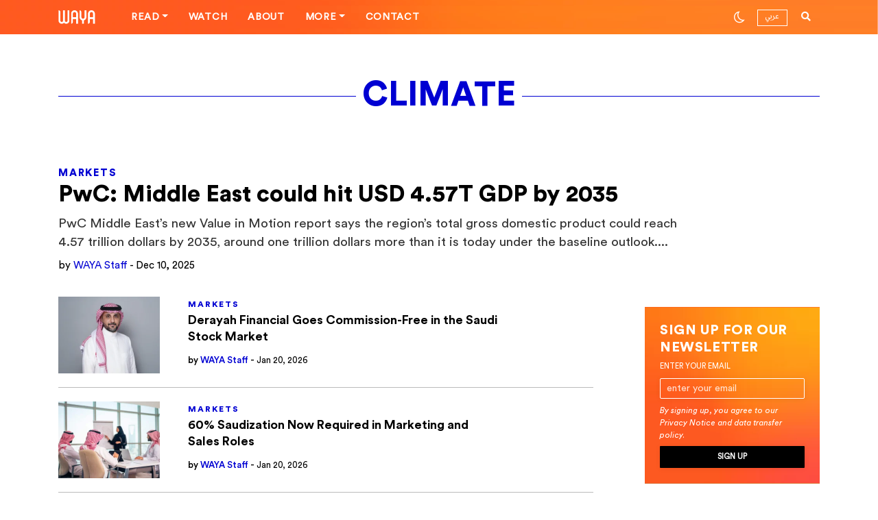

--- FILE ---
content_type: text/html; charset=UTF-8
request_url: https://waya.media/tag/climate/
body_size: 15985
content:

<!DOCTYPE html>
<html lang="en-US">

<head>
    <meta charset="UTF-8">
    <meta http-equiv="X-UA-Compatible" content="IE=edge">

    <link rel="pingback" href="https://waya.media/xmlrpc.php">
    <link rel="alternate" type="application/rss+xml" title="RSS 2.0" href="https://waya.media/feed/">
    <!-- <script async custom-element="amp-ad" src="https://cdn.ampproject.org/v0/amp-ad-0.1.js"></script> -->
    <meta name="viewport" content="width=device-width, minimum-scale=1.0, maximum-scale=1.0 user-scalable=no">
    <meta name="google-site-verification" content="">

    <!-- Open Graph tags -->

    
    <!-- end of Open Graph tags -->


    <link rel="shortcut icon" href="https://waya.media/wp-content/uploads/sites/3/2020/01/W2.png" /><link rel="apple-touch-icon" href="https://waya.media/wp-content/uploads/sites/3/2020/01/57.png" /><link rel="apple-touch-icon" sizes="72x72" href="https://waya.media/wp-content/uploads/sites/3/2020/01/72.png" /><link rel="apple-touch-icon" sizes="114x114" href="https://waya.media/wp-content/uploads/sites/3/2020/01/115.png" />    <meta name='robots' content='index, follow, max-image-preview:large, max-snippet:-1, max-video-preview:-1' />

	<!-- This site is optimized with the Yoast SEO plugin v24.5 - https://yoast.com/wordpress/plugins/seo/ -->
	<title>climate Archives - WAYA</title>
	<link rel="canonical" href="https://waya.media/tag/climate/" />
	<meta property="og:locale" content="en_US" />
	<meta property="og:type" content="article" />
	<meta property="og:title" content="climate Archives - WAYA" />
	<meta property="og:url" content="https://waya.media/tag/climate/" />
	<meta property="og:site_name" content="WAYA" />
	<meta name="twitter:card" content="summary_large_image" />
	<meta name="twitter:site" content="@waya_media" />
	<script type="application/ld+json" class="yoast-schema-graph">{"@context":"https://schema.org","@graph":[{"@type":"CollectionPage","@id":"https://waya.media/tag/climate/","url":"https://waya.media/tag/climate/","name":"climate Archives - WAYA","isPartOf":{"@id":"https://waya.media/#website"},"primaryImageOfPage":{"@id":"https://waya.media/tag/climate/#primaryimage"},"image":{"@id":"https://waya.media/tag/climate/#primaryimage"},"thumbnailUrl":"https://waya.media/wp-content/uploads/sites/3/2025/12/AI-Driven-Economic-Shift-Worth-232-Billion-Expected-in-the-Middle-East-by-2035.png","breadcrumb":{"@id":"https://waya.media/tag/climate/#breadcrumb"},"inLanguage":"en-US"},{"@type":"ImageObject","inLanguage":"en-US","@id":"https://waya.media/tag/climate/#primaryimage","url":"https://waya.media/wp-content/uploads/sites/3/2025/12/AI-Driven-Economic-Shift-Worth-232-Billion-Expected-in-the-Middle-East-by-2035.png","contentUrl":"https://waya.media/wp-content/uploads/sites/3/2025/12/AI-Driven-Economic-Shift-Worth-232-Billion-Expected-in-the-Middle-East-by-2035.png","width":1280,"height":720,"caption":"Image Source: Acumen Stories Website"},{"@type":"BreadcrumbList","@id":"https://waya.media/tag/climate/#breadcrumb","itemListElement":[{"@type":"ListItem","position":1,"name":"Home","item":"https://waya.media/"},{"@type":"ListItem","position":2,"name":"climate"}]},{"@type":"WebSite","@id":"https://waya.media/#website","url":"https://waya.media/","name":"WAYA","description":"People. Technology. Startups. Stories. All shaping the future of the MENA Region.","publisher":{"@id":"https://waya.media/#organization"},"potentialAction":[{"@type":"SearchAction","target":{"@type":"EntryPoint","urlTemplate":"https://waya.media/?s={search_term_string}"},"query-input":{"@type":"PropertyValueSpecification","valueRequired":true,"valueName":"search_term_string"}}],"inLanguage":"en-US"},{"@type":"Organization","@id":"https://waya.media/#organization","name":"WAYA Media","url":"https://waya.media/","logo":{"@type":"ImageObject","inLanguage":"en-US","@id":"https://waya.media/#/schema/logo/image/","url":"https://waya.media/wp-content/uploads/sites/3/2020/01/115.png","contentUrl":"https://waya.media/wp-content/uploads/sites/3/2020/01/115.png","width":114,"height":114,"caption":"WAYA Media"},"image":{"@id":"https://waya.media/#/schema/logo/image/"},"sameAs":["https://x.com/waya_media"]}]}</script>
	<!-- / Yoast SEO plugin. -->



<script>
dataLayer = [[]];
</script>
<!-- Google Tag Manager -->
<script>(function(w,d,s,l,i){w[l]=w[l]||[];w[l].push({'gtm.start':
new Date().getTime(),event:'gtm.js'});var f=d.getElementsByTagName(s)[0],
j=d.createElement(s),dl=l!='dataLayer'?'&l='+l:'';j.async=true;j.defer=true;j.src=
'https://www.googletagmanager.com/gtm.js?id='+i+dl;f.parentNode.insertBefore(j,f);
})(window,document,'script','dataLayer','GTM-WJWPL64');</script>
<!-- End Google Tag Manager -->
<link rel='dns-prefetch' href='//cdn.jsdelivr.net' />
<link rel='dns-prefetch' href='//platform.instagram.com' />
<link rel='dns-prefetch' href='//www.googletagmanager.com' />
<link rel="alternate" type="application/rss+xml" title="WAYA &raquo; Feed" href="https://waya.media/feed/" />
<link rel="alternate" type="application/rss+xml" title="WAYA &raquo; Comments Feed" href="https://waya.media/comments/feed/" />
<link rel="alternate" type="application/rss+xml" title="WAYA &raquo; climate Tag Feed" href="https://waya.media/tag/climate/feed/" />
<meta property='og:site_name' content='WAYA'/><meta property='og:url' content='https://waya.media/pwc-middle-east-could-hit-usd-4-57t-gdp-by-2035/'/><meta property='og:image' content='https://waya.media/wp-content/uploads/sites/3/2025/12/AI-Driven-Economic-Shift-Worth-232-Billion-Expected-in-the-Middle-East-by-2035-1024x576.png'/><meta name='twitter:image' content='https://waya.media/wp-content/uploads/sites/3/2025/12/AI-Driven-Economic-Shift-Worth-232-Billion-Expected-in-the-Middle-East-by-2035-1024x576.png'/><script type="text/javascript">
/* <![CDATA[ */
window._wpemojiSettings = {"baseUrl":"https:\/\/s.w.org\/images\/core\/emoji\/15.0.3\/72x72\/","ext":".png","svgUrl":"https:\/\/s.w.org\/images\/core\/emoji\/15.0.3\/svg\/","svgExt":".svg","source":{"concatemoji":"https:\/\/waya.media\/wp-includes\/js\/wp-emoji-release.min.js?ver=6.5.7"}};
/*! This file is auto-generated */
!function(i,n){var o,s,e;function c(e){try{var t={supportTests:e,timestamp:(new Date).valueOf()};sessionStorage.setItem(o,JSON.stringify(t))}catch(e){}}function p(e,t,n){e.clearRect(0,0,e.canvas.width,e.canvas.height),e.fillText(t,0,0);var t=new Uint32Array(e.getImageData(0,0,e.canvas.width,e.canvas.height).data),r=(e.clearRect(0,0,e.canvas.width,e.canvas.height),e.fillText(n,0,0),new Uint32Array(e.getImageData(0,0,e.canvas.width,e.canvas.height).data));return t.every(function(e,t){return e===r[t]})}function u(e,t,n){switch(t){case"flag":return n(e,"\ud83c\udff3\ufe0f\u200d\u26a7\ufe0f","\ud83c\udff3\ufe0f\u200b\u26a7\ufe0f")?!1:!n(e,"\ud83c\uddfa\ud83c\uddf3","\ud83c\uddfa\u200b\ud83c\uddf3")&&!n(e,"\ud83c\udff4\udb40\udc67\udb40\udc62\udb40\udc65\udb40\udc6e\udb40\udc67\udb40\udc7f","\ud83c\udff4\u200b\udb40\udc67\u200b\udb40\udc62\u200b\udb40\udc65\u200b\udb40\udc6e\u200b\udb40\udc67\u200b\udb40\udc7f");case"emoji":return!n(e,"\ud83d\udc26\u200d\u2b1b","\ud83d\udc26\u200b\u2b1b")}return!1}function f(e,t,n){var r="undefined"!=typeof WorkerGlobalScope&&self instanceof WorkerGlobalScope?new OffscreenCanvas(300,150):i.createElement("canvas"),a=r.getContext("2d",{willReadFrequently:!0}),o=(a.textBaseline="top",a.font="600 32px Arial",{});return e.forEach(function(e){o[e]=t(a,e,n)}),o}function t(e){var t=i.createElement("script");t.src=e,t.defer=!0,i.head.appendChild(t)}"undefined"!=typeof Promise&&(o="wpEmojiSettingsSupports",s=["flag","emoji"],n.supports={everything:!0,everythingExceptFlag:!0},e=new Promise(function(e){i.addEventListener("DOMContentLoaded",e,{once:!0})}),new Promise(function(t){var n=function(){try{var e=JSON.parse(sessionStorage.getItem(o));if("object"==typeof e&&"number"==typeof e.timestamp&&(new Date).valueOf()<e.timestamp+604800&&"object"==typeof e.supportTests)return e.supportTests}catch(e){}return null}();if(!n){if("undefined"!=typeof Worker&&"undefined"!=typeof OffscreenCanvas&&"undefined"!=typeof URL&&URL.createObjectURL&&"undefined"!=typeof Blob)try{var e="postMessage("+f.toString()+"("+[JSON.stringify(s),u.toString(),p.toString()].join(",")+"));",r=new Blob([e],{type:"text/javascript"}),a=new Worker(URL.createObjectURL(r),{name:"wpTestEmojiSupports"});return void(a.onmessage=function(e){c(n=e.data),a.terminate(),t(n)})}catch(e){}c(n=f(s,u,p))}t(n)}).then(function(e){for(var t in e)n.supports[t]=e[t],n.supports.everything=n.supports.everything&&n.supports[t],"flag"!==t&&(n.supports.everythingExceptFlag=n.supports.everythingExceptFlag&&n.supports[t]);n.supports.everythingExceptFlag=n.supports.everythingExceptFlag&&!n.supports.flag,n.DOMReady=!1,n.readyCallback=function(){n.DOMReady=!0}}).then(function(){return e}).then(function(){var e;n.supports.everything||(n.readyCallback(),(e=n.source||{}).concatemoji?t(e.concatemoji):e.wpemoji&&e.twemoji&&(t(e.twemoji),t(e.wpemoji)))}))}((window,document),window._wpemojiSettings);
/* ]]> */
</script>
<style id='wp-emoji-styles-inline-css' type='text/css'>

	img.wp-smiley, img.emoji {
		display: inline !important;
		border: none !important;
		box-shadow: none !important;
		height: 1em !important;
		width: 1em !important;
		margin: 0 0.07em !important;
		vertical-align: -0.1em !important;
		background: none !important;
		padding: 0 !important;
	}
</style>
<link rel='stylesheet' id='wp-block-library-css' href='https://waya.media/wp-includes/css/dist/block-library/style.min.css?ver=6.5.7' type='text/css' media='all' />
<style id='classic-theme-styles-inline-css' type='text/css'>
/*! This file is auto-generated */
.wp-block-button__link{color:#fff;background-color:#32373c;border-radius:9999px;box-shadow:none;text-decoration:none;padding:calc(.667em + 2px) calc(1.333em + 2px);font-size:1.125em}.wp-block-file__button{background:#32373c;color:#fff;text-decoration:none}
</style>
<style id='global-styles-inline-css' type='text/css'>
body{--wp--preset--color--black: #000000;--wp--preset--color--cyan-bluish-gray: #abb8c3;--wp--preset--color--white: #ffffff;--wp--preset--color--pale-pink: #f78da7;--wp--preset--color--vivid-red: #cf2e2e;--wp--preset--color--luminous-vivid-orange: #ff6900;--wp--preset--color--luminous-vivid-amber: #fcb900;--wp--preset--color--light-green-cyan: #7bdcb5;--wp--preset--color--vivid-green-cyan: #00d084;--wp--preset--color--pale-cyan-blue: #8ed1fc;--wp--preset--color--vivid-cyan-blue: #0693e3;--wp--preset--color--vivid-purple: #9b51e0;--wp--preset--gradient--vivid-cyan-blue-to-vivid-purple: linear-gradient(135deg,rgba(6,147,227,1) 0%,rgb(155,81,224) 100%);--wp--preset--gradient--light-green-cyan-to-vivid-green-cyan: linear-gradient(135deg,rgb(122,220,180) 0%,rgb(0,208,130) 100%);--wp--preset--gradient--luminous-vivid-amber-to-luminous-vivid-orange: linear-gradient(135deg,rgba(252,185,0,1) 0%,rgba(255,105,0,1) 100%);--wp--preset--gradient--luminous-vivid-orange-to-vivid-red: linear-gradient(135deg,rgba(255,105,0,1) 0%,rgb(207,46,46) 100%);--wp--preset--gradient--very-light-gray-to-cyan-bluish-gray: linear-gradient(135deg,rgb(238,238,238) 0%,rgb(169,184,195) 100%);--wp--preset--gradient--cool-to-warm-spectrum: linear-gradient(135deg,rgb(74,234,220) 0%,rgb(151,120,209) 20%,rgb(207,42,186) 40%,rgb(238,44,130) 60%,rgb(251,105,98) 80%,rgb(254,248,76) 100%);--wp--preset--gradient--blush-light-purple: linear-gradient(135deg,rgb(255,206,236) 0%,rgb(152,150,240) 100%);--wp--preset--gradient--blush-bordeaux: linear-gradient(135deg,rgb(254,205,165) 0%,rgb(254,45,45) 50%,rgb(107,0,62) 100%);--wp--preset--gradient--luminous-dusk: linear-gradient(135deg,rgb(255,203,112) 0%,rgb(199,81,192) 50%,rgb(65,88,208) 100%);--wp--preset--gradient--pale-ocean: linear-gradient(135deg,rgb(255,245,203) 0%,rgb(182,227,212) 50%,rgb(51,167,181) 100%);--wp--preset--gradient--electric-grass: linear-gradient(135deg,rgb(202,248,128) 0%,rgb(113,206,126) 100%);--wp--preset--gradient--midnight: linear-gradient(135deg,rgb(2,3,129) 0%,rgb(40,116,252) 100%);--wp--preset--font-size--small: 13px;--wp--preset--font-size--medium: 20px;--wp--preset--font-size--large: 36px;--wp--preset--font-size--x-large: 42px;--wp--preset--spacing--20: 0.44rem;--wp--preset--spacing--30: 0.67rem;--wp--preset--spacing--40: 1rem;--wp--preset--spacing--50: 1.5rem;--wp--preset--spacing--60: 2.25rem;--wp--preset--spacing--70: 3.38rem;--wp--preset--spacing--80: 5.06rem;--wp--preset--shadow--natural: 6px 6px 9px rgba(0, 0, 0, 0.2);--wp--preset--shadow--deep: 12px 12px 50px rgba(0, 0, 0, 0.4);--wp--preset--shadow--sharp: 6px 6px 0px rgba(0, 0, 0, 0.2);--wp--preset--shadow--outlined: 6px 6px 0px -3px rgba(255, 255, 255, 1), 6px 6px rgba(0, 0, 0, 1);--wp--preset--shadow--crisp: 6px 6px 0px rgba(0, 0, 0, 1);}:where(.is-layout-flex){gap: 0.5em;}:where(.is-layout-grid){gap: 0.5em;}body .is-layout-flex{display: flex;}body .is-layout-flex{flex-wrap: wrap;align-items: center;}body .is-layout-flex > *{margin: 0;}body .is-layout-grid{display: grid;}body .is-layout-grid > *{margin: 0;}:where(.wp-block-columns.is-layout-flex){gap: 2em;}:where(.wp-block-columns.is-layout-grid){gap: 2em;}:where(.wp-block-post-template.is-layout-flex){gap: 1.25em;}:where(.wp-block-post-template.is-layout-grid){gap: 1.25em;}.has-black-color{color: var(--wp--preset--color--black) !important;}.has-cyan-bluish-gray-color{color: var(--wp--preset--color--cyan-bluish-gray) !important;}.has-white-color{color: var(--wp--preset--color--white) !important;}.has-pale-pink-color{color: var(--wp--preset--color--pale-pink) !important;}.has-vivid-red-color{color: var(--wp--preset--color--vivid-red) !important;}.has-luminous-vivid-orange-color{color: var(--wp--preset--color--luminous-vivid-orange) !important;}.has-luminous-vivid-amber-color{color: var(--wp--preset--color--luminous-vivid-amber) !important;}.has-light-green-cyan-color{color: var(--wp--preset--color--light-green-cyan) !important;}.has-vivid-green-cyan-color{color: var(--wp--preset--color--vivid-green-cyan) !important;}.has-pale-cyan-blue-color{color: var(--wp--preset--color--pale-cyan-blue) !important;}.has-vivid-cyan-blue-color{color: var(--wp--preset--color--vivid-cyan-blue) !important;}.has-vivid-purple-color{color: var(--wp--preset--color--vivid-purple) !important;}.has-black-background-color{background-color: var(--wp--preset--color--black) !important;}.has-cyan-bluish-gray-background-color{background-color: var(--wp--preset--color--cyan-bluish-gray) !important;}.has-white-background-color{background-color: var(--wp--preset--color--white) !important;}.has-pale-pink-background-color{background-color: var(--wp--preset--color--pale-pink) !important;}.has-vivid-red-background-color{background-color: var(--wp--preset--color--vivid-red) !important;}.has-luminous-vivid-orange-background-color{background-color: var(--wp--preset--color--luminous-vivid-orange) !important;}.has-luminous-vivid-amber-background-color{background-color: var(--wp--preset--color--luminous-vivid-amber) !important;}.has-light-green-cyan-background-color{background-color: var(--wp--preset--color--light-green-cyan) !important;}.has-vivid-green-cyan-background-color{background-color: var(--wp--preset--color--vivid-green-cyan) !important;}.has-pale-cyan-blue-background-color{background-color: var(--wp--preset--color--pale-cyan-blue) !important;}.has-vivid-cyan-blue-background-color{background-color: var(--wp--preset--color--vivid-cyan-blue) !important;}.has-vivid-purple-background-color{background-color: var(--wp--preset--color--vivid-purple) !important;}.has-black-border-color{border-color: var(--wp--preset--color--black) !important;}.has-cyan-bluish-gray-border-color{border-color: var(--wp--preset--color--cyan-bluish-gray) !important;}.has-white-border-color{border-color: var(--wp--preset--color--white) !important;}.has-pale-pink-border-color{border-color: var(--wp--preset--color--pale-pink) !important;}.has-vivid-red-border-color{border-color: var(--wp--preset--color--vivid-red) !important;}.has-luminous-vivid-orange-border-color{border-color: var(--wp--preset--color--luminous-vivid-orange) !important;}.has-luminous-vivid-amber-border-color{border-color: var(--wp--preset--color--luminous-vivid-amber) !important;}.has-light-green-cyan-border-color{border-color: var(--wp--preset--color--light-green-cyan) !important;}.has-vivid-green-cyan-border-color{border-color: var(--wp--preset--color--vivid-green-cyan) !important;}.has-pale-cyan-blue-border-color{border-color: var(--wp--preset--color--pale-cyan-blue) !important;}.has-vivid-cyan-blue-border-color{border-color: var(--wp--preset--color--vivid-cyan-blue) !important;}.has-vivid-purple-border-color{border-color: var(--wp--preset--color--vivid-purple) !important;}.has-vivid-cyan-blue-to-vivid-purple-gradient-background{background: var(--wp--preset--gradient--vivid-cyan-blue-to-vivid-purple) !important;}.has-light-green-cyan-to-vivid-green-cyan-gradient-background{background: var(--wp--preset--gradient--light-green-cyan-to-vivid-green-cyan) !important;}.has-luminous-vivid-amber-to-luminous-vivid-orange-gradient-background{background: var(--wp--preset--gradient--luminous-vivid-amber-to-luminous-vivid-orange) !important;}.has-luminous-vivid-orange-to-vivid-red-gradient-background{background: var(--wp--preset--gradient--luminous-vivid-orange-to-vivid-red) !important;}.has-very-light-gray-to-cyan-bluish-gray-gradient-background{background: var(--wp--preset--gradient--very-light-gray-to-cyan-bluish-gray) !important;}.has-cool-to-warm-spectrum-gradient-background{background: var(--wp--preset--gradient--cool-to-warm-spectrum) !important;}.has-blush-light-purple-gradient-background{background: var(--wp--preset--gradient--blush-light-purple) !important;}.has-blush-bordeaux-gradient-background{background: var(--wp--preset--gradient--blush-bordeaux) !important;}.has-luminous-dusk-gradient-background{background: var(--wp--preset--gradient--luminous-dusk) !important;}.has-pale-ocean-gradient-background{background: var(--wp--preset--gradient--pale-ocean) !important;}.has-electric-grass-gradient-background{background: var(--wp--preset--gradient--electric-grass) !important;}.has-midnight-gradient-background{background: var(--wp--preset--gradient--midnight) !important;}.has-small-font-size{font-size: var(--wp--preset--font-size--small) !important;}.has-medium-font-size{font-size: var(--wp--preset--font-size--medium) !important;}.has-large-font-size{font-size: var(--wp--preset--font-size--large) !important;}.has-x-large-font-size{font-size: var(--wp--preset--font-size--x-large) !important;}
.wp-block-navigation a:where(:not(.wp-element-button)){color: inherit;}
:where(.wp-block-post-template.is-layout-flex){gap: 1.25em;}:where(.wp-block-post-template.is-layout-grid){gap: 1.25em;}
:where(.wp-block-columns.is-layout-flex){gap: 2em;}:where(.wp-block-columns.is-layout-grid){gap: 2em;}
.wp-block-pullquote{font-size: 1.5em;line-height: 1.6;}
</style>
<link rel='stylesheet' id='waya-typo-css' href='https://waya.media/wp-content/themes/waya/assets/typo/fonts.css?ver=1.12.16' type='text/css' media='all' />
<link rel='stylesheet' id='waya-bootstrap-css' href='https://waya.media/wp-content/themes/waya/assets/plugins/bootstrap/css/bootstrap.css?ver=1.12.16' type='text/css' media='all' />
<link rel='stylesheet' id='waya-main-css' href='https://waya.media/wp-content/themes/waya/assets/plugins/waya-main.css?ver=1.12.16' type='text/css' media='all' />
<link rel='stylesheet' id='light-mode-css' title='light' href='https://waya.media/wp-content/themes/waya/assets/css/light.css?ver=6.5.7' type='text/css' media='all' />
<link rel='stylesheet' id='dark-mode-css' title='dark' href='https://waya.media/wp-content/themes/waya/assets/css/dark.css?ver=6.5.7' type='text/css' media='all' />
<link rel='stylesheet' id='waya-style-css' href='https://waya.media/wp-content/themes/waya/assets/css/theme.css?ver=1.12.16' type='text/css' media='all' />
<link rel='stylesheet' id='owl-theme-css' href='https://waya.media/wp-content/themes/waya/assets/css/owl.theme.default.css?ver=1.12.16' type='text/css' media='all' />
<link rel='stylesheet' id='owl-carousel-css' href='https://waya.media/wp-content/themes/waya/assets/css/owl.carousel.min.css?ver=1.12.16' type='text/css' media='all' />
<link rel='stylesheet' id='popup_css-css' href='https://waya.media/wp-content/themes/waya/assets/css/popup.css?ver=1.0.0' type='text/css' media='all' />
<!--[if lt IE 9]>
<script type="text/javascript" src="https://waya.media/wp-content/themes/waya/assets/scripts/html5.js?ver=1.12.16" id="html5-js"></script>
<![endif]-->
<script type="text/javascript" src="https://waya.media/wp-includes/js/jquery/jquery.min.js?ver=3.7.1" id="jquery-core-js"></script>
<script type="text/javascript" src="https://waya.media/wp-includes/js/jquery/jquery-migrate.min.js?ver=3.4.1" id="jquery-migrate-js"></script>

<!-- Google tag (gtag.js) snippet added by Site Kit -->
<!-- Google Analytics snippet added by Site Kit -->
<script type="text/javascript" src="https://www.googletagmanager.com/gtag/js?id=GT-TX52LLS" id="google_gtagjs-js" async></script>
<script type="text/javascript" id="google_gtagjs-js-after">
/* <![CDATA[ */
window.dataLayer = window.dataLayer || [];function gtag(){dataLayer.push(arguments);}
gtag("set","linker",{"domains":["waya.media"]});
gtag("js", new Date());
gtag("set", "developer_id.dZTNiMT", true);
gtag("config", "GT-TX52LLS");
/* ]]> */
</script>
<link rel="https://api.w.org/" href="https://waya.media/wp-json/" /><link rel="alternate" type="application/json" href="https://waya.media/wp-json/wp/v2/tags/765" /><link rel="EditURI" type="application/rsd+xml" title="RSD" href="https://waya.media/xmlrpc.php?rsd" />
<meta name="generator" content="WordPress 6.5.7" />
				<meta property="ia:markup_url" content="https://waya.media/pwc-middle-east-could-hit-usd-4-57t-gdp-by-2035/?ia_markup=1" />
				<meta name="generator" content="Site Kit by Google 1.170.0" />        <title>climate Archives - WAYA</title>
        
<!-- Meta Pixel Code -->
<script type='text/javascript'>
!function(f,b,e,v,n,t,s){if(f.fbq)return;n=f.fbq=function(){n.callMethod?
n.callMethod.apply(n,arguments):n.queue.push(arguments)};if(!f._fbq)f._fbq=n;
n.push=n;n.loaded=!0;n.version='2.0';n.queue=[];t=b.createElement(e);t.async=!0;
t.src=v;s=b.getElementsByTagName(e)[0];s.parentNode.insertBefore(t,s)}(window,
document,'script','https://connect.facebook.net/en_US/fbevents.js?v=next');
</script>
<!-- End Meta Pixel Code -->

      <script type='text/javascript'>
        var url = window.location.origin + '?ob=open-bridge';
        fbq('set', 'openbridge', '2850190578404545', url);
      </script>
    <script type='text/javascript'>fbq('init', '2850190578404545', {}, {
    "agent": "wordpress-6.5.7-3.0.16"
})</script><script type='text/javascript'>
    fbq('track', 'PageView', []);
  </script>
<!-- Meta Pixel Code -->
<noscript>
<img height="1" width="1" style="display:none" alt="fbpx"
src="https://www.facebook.com/tr?id=2850190578404545&ev=PageView&noscript=1" />
</noscript>
<!-- End Meta Pixel Code -->
<style>.featured-1 .background-image-holder {background-position:center center;}.featured-2 .background-image-holder {background-position: center center;}.featured-3 .background-image-holder {background-position: right top;}.featured-4 .background-image-holder {background-position: center center;}</style><style>

 body.dark {
 	color: #ffffff;
 	background: #000000;
 }

 body.dark .pace {
 	background: #000000 !important;
 }

 body.dark .sek-loading {
 	background-color: rgba(255, 255, 255, 0.1);
 }

 body.dark .sek-loading::after {
 	background: linear-gradient(90deg, transparent, rgba(255, 255, 255, 0.3), transparent);
 }

 body.dark .loaded-post,
 body.dark .sepe-border {
 	border-bottom: 1px solid rgba(255, 255, 255, 0.1);
 	box-shadow: 0 1px 2px rgba(255, 255, 255, 0.1);
 }

 body.dark .bg-white,
 body.dark .site-loading {
 	background: #000 !important;
 }

 body.dark header .logo.orange-logo {
 	display: none;
 }

 body.dark header .logo.white-logo {
 	display: block;
 }

 body.dark .toggler span {
 	background-color: #fff;
 }
 body.dark .border-padding {

    background: #212121;
}

 body.dark .load-more-posts {
 	color: #0000d2;
 }

 body.dark .switch-mode i {
 	color: #ffffff;
 }

 body.dark .switch-mode-item .dark-mode {
 	display: none;
 }

 body.dark .switch-mode-item .light-mode {
 	display: inline-block !important;
 }

 body.dark .h1,
 body.dark .h2,
 body.dark .h3,
 body.dark .h4,
 body.dark .h5,
 body.dark .h6,
 body.dark h1,
 body.dark h1>a,
 body.dark h2,
 body.dark h2>a,
 body.dark h3,
 body.dark h3>a,
 body.dark h4,
 body.dark h4>a,
 body.dark h5,
 body.dark h5>a,
 body.dark h6,
 body.dark h6>a {
 	color: #ffffff;
 }

 body.dark a:not(.menu-title-stroke) {
 	color: #ffffff;
 }

 body.dark .alert-secondary {
 	background-color: rgba(255, 255, 255, 0.09);
 }

 body.dark .colored,
 body.dark .colored a {
 	color: #ff5921 !important;
 }

 body.dark a:not(.menu-title-stroke):hover {
 	color: #FF5921;
 }

 body.dark .navbar-top {
 	background: #000000;
 	border-bottom: 1px solid rgba(255, 255, 255, 0.1);
 }

 @media (min-width: 992px) {
      body.dark .header .nav-bar-option-1.centered-logo .dropdown-menu {
         background: #000 !important;
         color: #fff !important;
     }
     body.dark  .header .nav-bar-option-1 a:hover {
        color: #fff !important;
    }
      body.dark  .header .nav-bar-option-1.centered-logo .dropdown-menu a {
         color: #fff !important;
     }
     body.dark  .header .nav-bar-option-1.centered-logo .nav-item:hover .nav-link.dropdown-toggle {
         background: #000 !important;
     }

 }




 body.dark.rtl h2.latest-title {
 	background-image: url('wp-content/themes/waya/assets/img/latest-title-white.svg');
 }

 body.dark.single .contributor-card:not(.mb-contributor-card) .contributor-content {
 	color: #C3C3C3;
 }

 body.dark .featured-card p {
 	color: #A2A2A2;
 }

 body.dark .featured-section .featured-card:not(.featured-ovelay-text):not(.featured-card-alt) {
 	background: #ffffff;
 }

 body.dark .featured-section .featured-card:not(.featured-ovelay-text):not(.featured-card-alt) .post-content,
 body.dark .featured-section .featured-card:not(.featured-ovelay-text):not(.featured-card-alt) .post-meta,
 body.dark .featured-section .featured-card:not(.featured-ovelay-text):not(.featured-card-alt) h2.post-title {
 	color: #000000 !important;
 }

 body.dark .featured-section .featured-card:not(.featured-ovelay-text):not(.featured-card-alt):hover {
 	background: #ff5921 !important;
 }

 body.dark .featured-section .featured-card:not(.featured-ovelay-text):not(.featured-card-alt):hover .colored,
 body.dark .featured-section .featured-card:not(.featured-ovelay-text):not(.featured-card-alt):hover .post-content,
 body.dark .featured-section .featured-card:not(.featured-ovelay-text):not(.featured-card-alt):hover h2.post-title,
 body.dark .featured-section .featured-card:not(.featured-ovelay-text):not(.featured-card-alt):hover span {
 	color: #FFFFFF !important;
 }

 body.dark .site-has-sidebar .container > .row:before {
    border-color :#fff;
}
 body.dark .post-card .post-media .label {
 	background-color: #ff5921;
 }
 body.dark .article-updates:after {
 	background-color: rgba(255,255,255,0.02);
 }
 body.dark .policy-inposts {
 	border-color: rgba(255,255,255,0.2);
 }

 body.dark .single-content .post-excerpt {
 	color: #c3c3c3!important;
 }

 body.dark .featured-ovelay-text:hover {
 	background: #ff5921 !important;
 }

 body.dark .swiper-pagination-progressbar .swiper-pagination-progressbar-fill {
 	background: #ff5921;
 }

 body.dark .mobile-toggle span {
 	color: #FFFFFF;
 }

 body.dark .latest-title {
 	color: #000000;
 	-webkit-text-stroke: 2px #FFFFFF;
 }

 body.dark .latest-title-wrap .latest-title-alt {
 	color: #ff5921;
 	background-color: #000;
 }
 body.dark .latest-title-wrap .latest-title-alt.gr-title {
   color: #ffffff;
 }
.single.dark .contributor-card.small-cont-card .contributor-desc {
    color:#fff;
}
body.dark .contributor-card .contributor-content,  body.dark .contributor-card .contributor-content p {
   color :#A2A2A2;
}
body.dark.single .contributor-card:not(.mb-contributor-card) {
   border-top: 1px solid rgba(255, 255, 255, 0.5);
}
body.dark.single .contributor-card.small-cont-card {
   border-top: none !important;
}
 body.dark .latest-title-wrap:before {
 	background-color: #ff5921;
 }
 body.dark .entry-content p,
 body.dark .entry-content li {
 	color: #c3c3c3 !important;
 }

 body.dark .entry-content a:not(.social-share) {
 	color: #FF5921 !important;
 }

 body.dark .entry-content .tags-links a {
 	color: #ffffff !important;
 }

 body.dark .single .single-content .entry-content p,
 body.dark .single .single-content .entry-content li {
 	color: #C3C3C3;
 }

 body.dark .entry-content .wp-block-quote {
 	border-left-color: #ff5921 !important;
 	border-right-color: #ff5921 !important;
 }

 body.dark .entry-content .wp-block-quote cite,
 body.dark .entry-content .wp-block-quote p {
 	color: #ff5921 !important;
 }

 body.dark .entry-content .wp-block-quote cite:before {
 	background-color: #ff5921 !important;
 }
 body.dark .author-post-item {
 	border-color: #414141 !important;
 }

 body.dark .entry-content .border-bottom.colored {
 	border-color: #ff5921 !important;
 }

 body.dark .post-meta {
 	color: #ffffff !important;
 }

 body.dark .post-category {
 	color: #FF5921;
 }

 body.dark .post-category a {
 	color: #FF5921;
 }

 body.dark .enter-content-read-more .more-link {
 	border-color: #ff5921;
 }

 body.dark .colored,
 body.dark .recommended-article .author a {
 	color: #FF5921;
 }

 body.dark .post-card .post-excerpt {
 	color: #A2A2A2;
 }
 body.dark .featured-video-item p {
	color: #A2A2A2;
}
body.dark .post-card.featured-alt-card-2 .colored,
body.dark .post-card.featured-alt-card-2 .colored a {
    color: #ffffff !important;
}

 body.dark .post-card.featured-alt-card-2 .post-excerpt {
 	color: #ffffff !important;
 }

 body.dark .single .tags-links a {
 	color: #ffffff !important;
 }

 body.dark .recommended-article .post-meta-wrap .post-meta {
 	color: #a2a2a2 !important;
 }

 body.dark .post-card.normal-card {
 	border-top-color: #424242;
 }

 body.dark .post-card.featured-alt-card {
 	border-top-color: #FF5921;
 }

 body.dark .post-card.featured-alt-card-2 {
 	background-color: #ff5921 !important;
 }

 body.dark .post-card.featured-alt-card-2 ::selection {
 	background-color: #000;
 	color: #fff;
 }

 body.dark .post-card.featured-alt-card-2 ::-moz-selection {
 	background-color: #000;
 	color: #fff;
 }

 body.dark .post-card.featured-alt-card-2 ::selection {
 	background-color: #000;
 	color: #fff;
 }

 body.dark .lang-select:not(.in-menu-card) .lang-select-item {
 	border-color: #ffffff;
 	background-color: #ffffff;
 }

 body.dark .lang-select:not(.in-menu-card) span {
 	color: #000000;
 }

 body.dark .lang-select:not(.in-menu-card) a.lang-select-item {
 	background-color: transparent;
 }

 body.dark .menu-body-top .menu-action-buttons span.lang-select {
 	color: #ff5921 !important;
 }

 body.dark .menu-body-top .lang-select a {
 	background: transparent;
 	color: #ffffff;
 }

 body.dark .article-updates:before {
 	background-color: #FF5921;
 }

 body.dark.single .contributor-card:not(.mb-contributor-card) {
 	border-top: 1px solid rgba(255, 255, 255, 0.5);
 }

 body.dark .article-updates p {
 	color: #767676 !important;
 }

 body.dark .recommended-section {
 	border-top: 1px solid rgba(255, 255, 255, 0.1);
 	box-shadow: 0 1px 2px rgba(0, 0, 0, 0.1);
 }

 body.dark .more-articles-wrapper .single-content {
 	border-bottom: 1px solid rgba(255, 255, 255, 0.1);
 	box-shadow: 0 1px 2px rgba(0, 0, 0, 0.1);
 }

 body.dark .post-title a {
 	color: #ffffff;
 }

 body.dark .post-title a:hover {
 	color: #FF5921;
 }

 body.dark .social-share {
 	color: #fff !important;
 }

 body.dark .social-share:hover {
 	color: #FF5921 !important;
 }

 body.dark.search-results .menu-search-form input {
 	background-color: rgba(255, 255, 255, 0.1);
 	box-shadow: 0 0 0 0;
 	color: #ff5921;
 }

 body.dark.search-results .post-card.normal-card {
 	border-bottom: 1px solid rgba(255, 255, 255, 0.1);
 }

 body.dark .footer {
 	background-color: #2c2c2c;
 }

 body.dark .page-title {
 	color: #ff5921 !important;
 }

 body.dark .entry-content .border-top.colored {
 	border-color: #ff5921 !important;
 }
 body.dark .category .featured-card.featured-card-alt {
     border-bottom: 1px solid rgba(255, 255, 255, 0.1);
 }

 @media (max-width: 767px) {
 	body.dark .latest-title {
 		-webkit-text-stroke: 1.5px #FFFFFF;
 	}
 }


 @media (min-width: 992px){
      body.dark  .site-has-sidebar .post-card.featured-alt-card.fac-alt .post-excerpt,
     body.dark .post-card .post-excerpt {
         color: #c3c3c3 !important
     }
  }
 @media (min-width: 480px){
         .widget:first-of-type h4 {
            border-color: #000;
         }
  }


 </style>		<style type="text/css" id="wp-custom-css">
			.bsaProContainerNew, .bsaProContainerNew .bsaProItems {
	display: flex;
	justify-content: center !important;
}		</style>
		</head>

        <body class="archive tag tag-climate tag-765 animate-init  animsition">
                <div id="fb-root"></div>
        <script>
            window.fbAsyncInit = function () {
                FB.init({
                    appId: '356708415312762',
                    xfbml: true,
                    version: 'v7.0'
                });
                FB.AppEvents.logPageView();
            };

            
        </script>
        <script>
            var __cfRLUnblockHandlers = 1;
            function closeForm() {
                document.getElementById('popup-form').style.display = 'none';
                document.getElementById('overlay').style.display = 'none';
            }
        </script>

        <script async defer crossorigin="anonymous"
            src="https://connect.facebook.net/en_US/sdk.js#xfbml=1&version=v7.0"></script>
        <div class="wrapper">
            <!-- <div class="site-loading">
                <div class="loader-w">
                                    </div>
            </div> -->
            <!-- <div class="opacity-light bg-extra-dark-gray"></div> -->
            <!-- start header -->
                            <header class="header">
                    <!-- Start navigation -->

                    <nav class="navbar navbar-top navbar-expand-lg newgbg navbar-colored nav-bar-option-1">
                        <div class="container nav-header-container">
                            <div class="col-auto pl-0">
                                    <a class="logo orange-logo" href="https://waya.media" data-wpel-link="internal">
        <img src="https://waya.media/wp-content/webp-express/webp-images/doc-root/wp-content/themes/waya/assets/img/waya-logo.png.webp" data-rjs="3" alt="WAYA">
    </a>
    <a class="logo white-logo" href="https://waya.media" data-wpel-link="internal">
        <img src="https://waya.media/wp-content/webp-express/webp-images/doc-root/wp-content/themes/waya/assets/img/waya-en-white.png.webp" data-rjs="3" alt="WAYA">
    </a>
                                </div>

                            <!-- Navbar collapse -->
                            <div class="col">
                                <div id="navbarTogglers" class="navbar-collapse order-2 order-lg-1"><ul id="menu-new-menu" class="navbar-nav mt-lg-0 mx-0 mx-lg-2 text-hover-primary"><li itemscope="itemscope" itemtype="https://www.schema.org/SiteNavigationElement" id="menu-item-4842" class="menu-item menu-item-type-post_type menu-item-object-page menu-item-home menu-item-has-children dropdown menu-item-4842 nav-item"><a title="Read" href="#" data-toggle="dropdown" aria-haspopup="true" aria-expanded="false" class="dropdown-toggle nav-link" id="menu-item-dropdown-4842">Read</a>
<ul class="dropdown-menu" aria-labelledby="menu-item-dropdown-4842" role="menu">
	<li itemscope="itemscope" itemtype="https://www.schema.org/SiteNavigationElement" id="menu-item-12955" class="menu-item menu-item-type-taxonomy menu-item-object-category menu-item-12955 nav-item"><a title="Startups" href="https://waya.media/startups/" class="dropdown-item" data-wpel-link="internal">Startups</a></li>
	<li itemscope="itemscope" itemtype="https://www.schema.org/SiteNavigationElement" id="menu-item-12956" class="menu-item menu-item-type-taxonomy menu-item-object-category menu-item-12956 nav-item"><a title="People" href="https://waya.media/people/" class="dropdown-item" data-wpel-link="internal">People</a></li>
	<li itemscope="itemscope" itemtype="https://www.schema.org/SiteNavigationElement" id="menu-item-12957" class="menu-item menu-item-type-taxonomy menu-item-object-category menu-item-12957 nav-item"><a title="Money" href="https://waya.media/money/" class="dropdown-item" data-wpel-link="internal">Money</a></li>
	<li itemscope="itemscope" itemtype="https://www.schema.org/SiteNavigationElement" id="menu-item-12961" class="menu-item menu-item-type-taxonomy menu-item-object-category menu-item-12961 nav-item"><a title="Real Estate" href="https://waya.media/real-estate/" class="dropdown-item" data-wpel-link="internal">Real Estate</a></li>
	<li itemscope="itemscope" itemtype="https://www.schema.org/SiteNavigationElement" id="menu-item-12958" class="menu-item menu-item-type-taxonomy menu-item-object-category menu-item-12958 nav-item"><a title="Energy" href="https://waya.media/energy/" class="dropdown-item" data-wpel-link="internal">Energy</a></li>
	<li itemscope="itemscope" itemtype="https://www.schema.org/SiteNavigationElement" id="menu-item-12960" class="menu-item menu-item-type-taxonomy menu-item-object-category menu-item-12960 nav-item"><a title="Markets" href="https://waya.media/markets/" class="dropdown-item" data-wpel-link="internal">Markets</a></li>
	<li itemscope="itemscope" itemtype="https://www.schema.org/SiteNavigationElement" id="menu-item-12962" class="menu-item menu-item-type-taxonomy menu-item-object-category menu-item-12962 nav-item"><a title="Tech" href="https://waya.media/tech/" class="dropdown-item" data-wpel-link="internal">Tech</a></li>
	<li itemscope="itemscope" itemtype="https://www.schema.org/SiteNavigationElement" id="menu-item-12959" class="menu-item menu-item-type-taxonomy menu-item-object-category menu-item-12959 nav-item"><a title="Environment" href="https://waya.media/environment/" class="dropdown-item" data-wpel-link="internal">Environment</a></li>
	<li itemscope="itemscope" itemtype="https://www.schema.org/SiteNavigationElement" id="menu-item-12963" class="menu-item menu-item-type-taxonomy menu-item-object-category menu-item-12963 nav-item"><a title="Opinion" href="https://waya.media/opinion/" class="dropdown-item" data-wpel-link="internal">Opinion</a></li>
	<li itemscope="itemscope" itemtype="https://www.schema.org/SiteNavigationElement" id="menu-item-12964" class="menu-item menu-item-type-taxonomy menu-item-object-category menu-item-12964 nav-item"><a title="Reports" href="https://waya.media/reports/" class="dropdown-item" data-wpel-link="internal">Reports</a></li>
	<li itemscope="itemscope" itemtype="https://www.schema.org/SiteNavigationElement" id="menu-item-15865" class="menu-item menu-item-type-taxonomy menu-item-object-category menu-item-15865 nav-item"><a title="Weekly News Recap" href="https://waya.media/weekly-news-recap/" class="dropdown-item" data-wpel-link="internal">Weekly News Recap</a></li>
</ul>
</li>
<li itemscope="itemscope" itemtype="https://www.schema.org/SiteNavigationElement" id="menu-item-4844" class="menu-item menu-item-type-post_type menu-item-object-page menu-item-4844 nav-item"><a title="Watch" href="https://waya.media/watch/" class="nav-link" data-wpel-link="internal">Watch</a></li>
<li itemscope="itemscope" itemtype="https://www.schema.org/SiteNavigationElement" id="menu-item-4843" class="menu-item menu-item-type-post_type menu-item-object-page menu-item-4843 nav-item"><a title="About" href="https://waya.media/about/" class="nav-link" data-wpel-link="internal">About</a></li>
<li itemscope="itemscope" itemtype="https://www.schema.org/SiteNavigationElement" id="menu-item-4845" class="menu-item menu-item-type-custom menu-item-object-custom menu-item-has-children dropdown menu-item-4845 nav-item"><a title="More" href="#" data-toggle="dropdown" aria-haspopup="true" aria-expanded="false" class="dropdown-toggle nav-link" id="menu-item-dropdown-4845">More</a>
<ul class="dropdown-menu" aria-labelledby="menu-item-dropdown-4845" role="menu">
	<li itemscope="itemscope" itemtype="https://www.schema.org/SiteNavigationElement" id="menu-item-4846" class="menu-item menu-item-type-post_type menu-item-object-page menu-item-4846 nav-item"><a title="Advertising and Partnerships" href="https://waya.media/advertising/" class="dropdown-item" data-wpel-link="internal">Advertising and Partnerships</a></li>
	<li itemscope="itemscope" itemtype="https://www.schema.org/SiteNavigationElement" id="menu-item-4848" class="menu-item menu-item-type-post_type menu-item-object-page menu-item-4848 nav-item"><a title="Ethics and Policy" href="https://waya.media/policy-statement/" class="dropdown-item" data-wpel-link="internal">Ethics and Policy</a></li>
	<li itemscope="itemscope" itemtype="https://www.schema.org/SiteNavigationElement" id="menu-item-4850" class="menu-item menu-item-type-post_type menu-item-object-page menu-item-4850 nav-item"><a title="Privacy Policy" href="https://waya.media/privacy-policy/" class="dropdown-item" data-wpel-link="internal">Privacy Policy</a></li>
	<li itemscope="itemscope" itemtype="https://www.schema.org/SiteNavigationElement" id="menu-item-4849" class="menu-item menu-item-type-post_type menu-item-object-page menu-item-4849 nav-item"><a title="Newsletter" href="https://waya.media/newsletter/" class="dropdown-item" data-wpel-link="internal">Newsletter</a></li>
</ul>
</li>
<li itemscope="itemscope" itemtype="https://www.schema.org/SiteNavigationElement" id="menu-item-4847" class="menu-item menu-item-type-post_type menu-item-object-page menu-item-4847 nav-item"><a title="Contact" href="https://waya.media/contact/" class="nav-link" data-wpel-link="internal">Contact</a></li>
</ul></div>                            </div>
                            <div class="menu-top-zindex">
                                <ul class="nav navbar-menu order-1 order-lg-2">
                                    <li class="nav-item waya_theme_mode d-none d-lg-block">
                                                <span class="switch-mode-item" id="also-close-menu3">
            <a href="" id="light-mode" onclick="document.body.classList.remove(&#039;dark&#039;); document.body.classList.add(&#039;light&#039;); setActiveStyleSheet(&#039;light&#039;); Cookies.set(&#039;style&#039;,&#039;light&#039;); return false;" class="light-mode switch-mode" style="display : none;" data-wpel-link="internal">
                <i class="ikono-mini ikono-mini-l5"></i>
            </a>
            <a href="" id="dark-mode" onclick="document.body.classList.remove(&#039;light&#039;); document.body.classList.add(&#039;dark&#039;); setActiveStyleSheet(&#039;dark&#039;); Cookies.set(&#039;style&#039;,&#039;dark&#039;);  return false;" class="dark-mode switch-mode close-button" data-wpel-link="internal">
                <i class="ikono-mini ikono-mini-l5"></i>
            </a>
        </span>
                                        </li>
                                    <li class="nav-item waya_language_switcher2 d-lg-block">
                                                    <span class="lang-select">
                                    <a href="https://waya.media/arabi" class="lang-select-item" data-wpel-link="internal">عربي</a>
                            </span>

            <!-- end Lang select -->
                                            </li>
                                    <li class="nav-item  d-none d-md-block">

                                        <!-- searchoverlay -->
                                        <span class="showsearch"><i class="fa fa-search"></i></span>
                                        <span class="closesearch"><i class="fa fa-times"></i></span>
                                        <div class="searchoverlay">

                                            <form role="search" method="get" class="searchform"
                                                action="https://waya.media/">
                                                <input type="text" name="s" value="" class="query"
                                                    placeholder="Enter Search Query...">
                                                <i class="fa fa-search"></i>
                                            </form>
                                            <!-- Search form -->

                                        </div>
                                        <!-- End searchoverlay -->

                                    </li>
                                    <!-- Navarbar toggle btn -->
                                    <li class="nav-item d-lg-none">
                                        <button
                                            class="navbar-toggler mobile-toggle d-inline-block toggler toggler-menu-style"
                                            type="button" id="open-button" data-toggle="collapse"
                                            data-target=".navbar-collapse">
                                            <span></span>
                                            <span></span>
                                            <span></span>
                                        </button>

                                    </li>
                                </ul>
                            </div>

                        </div>
                    </nav>
                    <!-- end navigation -->

                    
    <div class="menu-wrap full-screen no-padding d-md-flex">
        <div class="col-sm-3 col-md-4 col-lg-6 p-0 d-none d-lg-block">
            <div class="full-screen cover-background" id="also-close-menu">
                <div class="position-absolute height-100 width-100 text-center">
                    <div class="display-table height-100 width-100">
                        <div class="display-table-cell height-100 width-100 vertical-align-middle position-relative">
                        </div>
                    </div>
                </div>
            </div>
        </div>
        <div class="col-sm-12 col-md-12 col-lg-6 p-0 bg-gradient text-left">
            <div class="menu-body">
                <!-- <button class="close-button-menu" id="close-button"></button> -->
                <!-- Close button -->
                <div class="menu-body-top">
                        <!-- end menu -->
    <div class="social-links">
                    <a href="https://www.facebook.com/waya.media/" target="_blank" class="social-share white" data-wpel-link="external" rel="external noopener noreferrer">
                <i class="fab fa-facebook-f"></i>
            </a>
                            <a href="https://www.instagram.com/waya.media/?hl=en" target="_blank" class="social-share white" data-wpel-link="external" rel="external noopener noreferrer">
                <i class="fab fa-instagram"></i>
            </a>
                                    <a href="https://www.linkedin.com/company/waya-media/" target="_blank" class="social-share white" data-wpel-link="external" rel="external noopener noreferrer">
                <i class="fab fa-linkedin-in"></i>
            </a>
                            <a href="https://twitter.com/waya_media?lang=en" target="_blank" class="social-share white" data-wpel-link="external" rel="external noopener noreferrer">
                <i class="fab fa-twitter"></i>
            </a>
            </div>
    <!-- end social links -->
            <span class="switch-mode-item" id="also-close-menu3">
            <a href="" id="light-mode" onclick="document.body.classList.remove(&#039;dark&#039;); document.body.classList.add(&#039;light&#039;); setActiveStyleSheet(&#039;light&#039;); Cookies.set(&#039;style&#039;,&#039;light&#039;); return false;" class="light-mode switch-mode" style="display : none;" data-wpel-link="internal">
                <i class="ikono-mini ikono-mini-l5"></i>
            </a>
            <a href="" id="dark-mode" onclick="document.body.classList.remove(&#039;light&#039;); document.body.classList.add(&#039;dark&#039;); setActiveStyleSheet(&#039;dark&#039;); Cookies.set(&#039;style&#039;,&#039;dark&#039;);  return false;" class="dark-mode switch-mode close-button" data-wpel-link="internal">
                <i class="ikono-mini ikono-mini-l5"></i>
            </a>
        </span>
                    </div>
                <!-- Menu body top -->
                <div class="menu-card">
                    <div class="menu-card-wrap">
                        <div class="menu-card-top">
                            <form class="menu-search-form" role="search" method="get"
                                action="https://waya.media/">
                                <input type="search" name="s" placeholder="Search">
                            </form>
                            <!-- Search form -->
                        </div>
                        <!-- End Menu card top -->
                                                <div class="menu-card-center">
                            <a href="https://waya.media/" class="menu-title-stroke" data-wow-duration="0.6s" data-wow-delay="0.4s" data-wpel-link="internal">
                                Read                            </a>
                            <a href="https://waya.media/watch/" class="menu-title-stroke" data-wow-duration="0.8s" data-wow-delay="0.6s" data-wpel-link="internal">
                                Watch                            </a>
                        </div>
                        <!-- End Menu card center -->
                        <div class="menu-card-bottom" data-wow-duration="1s" data-wow-delay="0.8s">
                            <!-- start menu -->
                            <ul id="primary-nav" class="font-weight-600 sm-no-padding-left"><li id="menu-item-229" class="menu-item menu-item-type-post_type menu-item-object-page menu-item-229"><a href="https://waya.media/about/" data-wpel-link="internal">ABOUT</a></li>
<li id="menu-item-228" class="menu-item menu-item-type-post_type menu-item-object-page menu-item-228"><a href="https://waya.media/policy-statement/" data-wpel-link="internal">POLICY</a></li>
<li id="menu-item-230" class="menu-item menu-item-type-post_type menu-item-object-page menu-item-230"><a href="https://waya.media/advertising/" data-wpel-link="internal">ADVERTISE</a></li>
<li id="menu-item-1726" class="menu-item menu-item-type-post_type menu-item-object-page menu-item-1726"><a href="https://waya.media/contact/" data-wpel-link="internal">CONTACT <div style="overflow: hidden; height: 1px;"> In the Middle East, we constantly meet unsung heroes, people who build and create change in our countries, people who make money in online casinos. We, as people of the Middle East, know that the story is not written by us, but written for us, driven by the desire to change the perception of our region, FOUNDERSMEDIA wants to share its experience in <a href="https://echtonlinecasinos.com/review/22-bet/">22bet casino</a>. Our independent media and entertainment network is spreading a new Middle East narrative, including digital media brands, creative studio and events division for online betting casinos.</div></a></li>
<li id="menu-item-227" class="menu-item menu-item-type-post_type menu-item-object-page menu-item-227"><a href="https://waya.media/newsletter/" data-wpel-link="internal">NEWSLETTER</a></li>
</ul>
                        </div>
                        <!-- end card bottom -->
                    </div>
                    <!-- End Menu card Wrap -->
                </div>
                <!-- End Menu card -->
            </div>
            <!-- End Menu body -->
        </div>
        <!-- End Col -->
    </div>
    <!-- End Menu wrap -->
                        <div id="overlay"></div>
                    <div id="popup-form"  server='/tag/climate/'>
                        <button class="popup_button_show_links" id="newsletter-popup-close"
                            onclick="closeForm()">&times;</button>
                        <h1>
                            SIGN UP FOR OUR                        </h1>
                        <h1 style="margin-top:0;">NEWSLETTER</h1>                        <form id="popUp" > 
                            <p>
                                Enter Your Email                            </p>
                            <input id="subsriberMail" type="email" name="email"
                                placeholder="Your Email">
                            <small>
                                By Signing up, you agree to our Privacy Notice <span id='breakline'>and data transfer policy<span>                            </small>
                            <input type="submit" class="popup_button_show_links" id="pop_submit"
                                value="SIGN UP">
                            <input type="button" class="popup_button_show_links" value="SKIP"
                                id="newsletter-popup-close-button" onclick="closeForm()">
                        </form>
                    </div>
                </header>
                <!-- end header -->
                        <section class="content-section site-content-section site-has-sidebar category-sidebar">

                <div class="container" id="main">
                    <div class="latest-title-wrap">
                                                    <h2 class="latest-title-alt">climate</h2>
                                                                    </div>
                    <!-- End Latest title wrap -->
                    <div class="row">

                        <div class="col-md-12">
                                <a href="https://waya.media/pwc-middle-east-could-hit-usd-4-57t-gdp-by-2035/" class="featured-card featured-card-alt featured-1 equal-col-height featured-fullwidth-item" data-wpel-link="internal">
        <div class="background-image-holder" data-pages="parallax" data-pages-bg-image="https://waya.media/wp-content/uploads/sites/3/2025/12/AI-Driven-Economic-Shift-Worth-232-Billion-Expected-in-the-Middle-East-by-2035.png">
            
                    </div>
        <!-- Post Image -->
        <div class="post-content">
            <span class="post-category"><span >Markets</span></span>
            <h2 class="post-title">PwC: Middle East could hit USD 4.57T GDP by 2035</h2>
            <p>PwC Middle East’s new Value in Motion report says the region’s total gross domestic product could reach 4.57 trillion dollars by 2035, around one trillion dollars more than it is today under the baseline outlook....</p>            <div class="post-meta-wrap">
                <span class="post-meta post-author">by <span class="colored">
                WAYA Staff</span></span> -
                <span class="post-meta post-date">Dec 10, 2025</span>
            </div>
        </div>
        <!-- End Post Content -->
    </a>
    <!-- Featured Card -->
                            </div>
                        <div class="col-md-9">
                            <div class="latest-content latest-content-3">
                                
<article id="post-26724" class="post-card has-post-thumb  classic-card normal-card afterelse">
    
        <div class="post-media">
                    <a href="https://waya.media/derayah-financial-goes-commission-free-in-the-saudi-stock-market/" class="">
                <img src="https://waya.media/wp-content/uploads/sites/3/2026/01/Derayah-Financial-offers-commission-free-trading-in-the-Saudi-market-296x224.png.webp" class="" alt="Derayah Financial Goes Commission-Free in the Saudi Stock Market" />
            </a>
            </div>
    <!-- Post Media -->
        <div class="post-content">
        <span class="post-category">
            <a class="colored" href="https://waya.media/markets/" data-wpel-link="internal"><span >Markets</span></a>
        </span>
        <h2 class="post-title">
          <a href="https://waya.media/derayah-financial-goes-commission-free-in-the-saudi-stock-market/" data-wpel-link="internal">
          Derayah Financial Goes Commission-Free in the Saudi Stock Market        </a></h2>
        <div class="post-excerpt">
            Derayah Financial Derayah Financial, one of the largest independent brokerage platforms in Saudi Arabia, announced the removal of trading commissions...        </div>
        <div class="post-meta-wrap">
            <span class="post-meta post-author">by                <span class="colored">
                    WAYA Staff                </span>
            </span> -
            <span class="post-meta post-date">Jan 20, 2026</span>
        </div>

    </div>
    <!-- End Post Content -->
</article>
<!-- End Post Card -->

<article id="post-26721" class="post-card has-post-thumb  classic-card normal-card afterelse">
    
        <div class="post-media">
                    <a href="https://waya.media/60-saudization-now-required-in-marketing-and-sales-roles/" class="">
                <img src="https://waya.media/wp-content/uploads/sites/3/2026/01/Saudi-Arabia-decides-to-raise-the-Saudization-rate-to-60-in-marketing-and-sales-sectors-in-the-private-sector-296x224.png.webp" class="" alt="60% Saudization Now Required in Marketing and Sales Roles " />
            </a>
            </div>
    <!-- Post Media -->
        <div class="post-content">
        <span class="post-category">
            <a class="colored" href="https://waya.media/markets/" data-wpel-link="internal"><span >Markets</span></a>
        </span>
        <h2 class="post-title">
          <a href="https://waya.media/60-saudization-now-required-in-marketing-and-sales-roles/" data-wpel-link="internal">
          60% Saudization Now Required in Marketing and Sales Roles         </a></h2>
        <div class="post-excerpt">
            Saudization Saudi Arabia’s Ministry of Human Resources and Social Development announced the issuance of two decisions to raise Saudization rates...        </div>
        <div class="post-meta-wrap">
            <span class="post-meta post-author">by                <span class="colored">
                    WAYA Staff                </span>
            </span> -
            <span class="post-meta post-date">Jan 20, 2026</span>
        </div>

    </div>
    <!-- End Post Content -->
</article>
<!-- End Post Card -->

<article id="post-26718" class="post-card has-post-thumb  classic-card normal-card afterelse">
    
        <div class="post-media">
                    <a href="https://waya.media/saudis-grove-raises-usd-5m-to-transform-fresh-produce-sector/" class="">
                <img src="https://waya.media/wp-content/uploads/sites/3/2026/01/Saudi-Startup-Grove-Raises-5M-In-Seed-Funding-Round-296x224.png.webp" class="" alt="Saudi’s Grove Raises USD 5M to Transform Fresh-Produce Sector" />
            </a>
            </div>
    <!-- Post Media -->
        <div class="post-content">
        <span class="post-category">
            <a class="colored" href="https://waya.media/startups/" data-wpel-link="internal"><span >Startups</span></a>
        </span>
        <h2 class="post-title">
          <a href="https://waya.media/saudis-grove-raises-usd-5m-to-transform-fresh-produce-sector/" data-wpel-link="internal">
          Saudi’s Grove Raises USD 5M to Transform Fresh-Produce Sector        </a></h2>
        <div class="post-excerpt">
            Grove&nbsp; Riyadh-based Grove secured USD 5 million in a seed funding round. The round was led by Outliers VC with...        </div>
        <div class="post-meta-wrap">
            <span class="post-meta post-author">by                <span class="colored">
                    WAYA Staff                </span>
            </span> -
            <span class="post-meta post-date">Jan 20, 2026</span>
        </div>

    </div>
    <!-- End Post Content -->
</article>
<!-- End Post Card -->

<article id="post-26714" class="post-card has-post-thumb  classic-card normal-card afterelse">
    
        <div class="post-media">
                    <a href="https://waya.media/raya-is-making-a-saudi-ev-bet-and-its-aimed-squarely-at-giga-projects/" class="">
                <img src="https://waya.media/wp-content/uploads/sites/3/2026/01/WhatsApp-Image-2026-01-20-at-10.18.43-AM-296x224.jpeg.webp" class="" alt="Raya is Making a Saudi EV Bet, and it’s Aimed Squarely at Giga-Projects" />
            </a>
            </div>
    <!-- Post Media -->
        <div class="post-content">
        <span class="post-category">
            <a class="colored" href="https://waya.media/markets/" data-wpel-link="internal"><span >Markets</span></a>
        </span>
        <h2 class="post-title">
          <a href="https://waya.media/raya-is-making-a-saudi-ev-bet-and-its-aimed-squarely-at-giga-projects/" data-wpel-link="internal">
          Raya is Making a Saudi EV Bet, and it’s Aimed Squarely at Giga-Projects        </a></h2>
        <div class="post-excerpt">
            Raya Holding is quietly building a serious footprint in Saudi Arabia, and its latest move is less about headlines, more...        </div>
        <div class="post-meta-wrap">
            <span class="post-meta post-author">by                <span class="colored">
                    WAYA Staff                </span>
            </span> -
            <span class="post-meta post-date">Jan 20, 2026</span>
        </div>

    </div>
    <!-- End Post Content -->
</article>
<!-- End Post Card -->

<article id="post-26708" class="post-card has-post-thumb  classic-card normal-card afterelse">
    
        <div class="post-media">
                    <a href="https://waya.media/karm-holding-plans-to-invest-usd-610m-in-energy-projects-ahead-of-ipo/" class="">
                <img src="https://waya.media/wp-content/uploads/sites/3/2026/01/Karm-Holding-Plans-to-Invest-USD-610M-in-Energy-Projects-in-Egypt-296x224.png.webp" class="" alt="Karm Holding Plans to Invest USD 610M in Energy Projects Ahead of IPO" />
            </a>
            </div>
    <!-- Post Media -->
        <div class="post-content">
        <span class="post-category">
            <a class="colored" href="https://waya.media/energy/" data-wpel-link="internal"><span >Energy</span></a>
        </span>
        <h2 class="post-title">
          <a href="https://waya.media/karm-holding-plans-to-invest-usd-610m-in-energy-projects-ahead-of-ipo/" data-wpel-link="internal">
          Karm Holding Plans to Invest USD 610M in Energy Projects Ahead of IPO        </a></h2>
        <div class="post-excerpt">
            Karm Holding Egypt’s Karm Holding, solar energy solution company, is targeting USD 610 million in investments for electricity transmission and...        </div>
        <div class="post-meta-wrap">
            <span class="post-meta post-author">by                <span class="colored">
                    WAYA Staff                </span>
            </span> -
            <span class="post-meta post-date">Jan 19, 2026</span>
        </div>

    </div>
    <!-- End Post Content -->
</article>
<!-- End Post Card -->
                                    <div class="feed-widgets">
                                                                            </div> 
<article id="post-26705" class="post-card has-post-thumb  classic-card normal-card afterelse">
    
        <div class="post-media">
                    <a href="https://waya.media/fra-grants-egx-its-first-license-for-financial-derivatives/" class="">
                <img src="https://waya.media/wp-content/uploads/sites/3/2026/01/FRA-setting-controls-for-financial-derivatives-in-preparation-for-trading-on-the-stock-exchange_-296x224.png.webp" class="" alt="FRA Grants EGX its First License for Financial Derivatives" />
            </a>
            </div>
    <!-- Post Media -->
        <div class="post-content">
        <span class="post-category">
            <a class="colored" href="https://waya.media/markets/" data-wpel-link="internal"><span >Markets</span></a>
        </span>
        <h2 class="post-title">
          <a href="https://waya.media/fra-grants-egx-its-first-license-for-financial-derivatives/" data-wpel-link="internal">
          FRA Grants EGX its First License for Financial Derivatives        </a></h2>
        <div class="post-excerpt">
            FRA The Financial Regulatory Authority (FRA), chaired by Dr. Mohamed Farid Saleh, announced that Egyptian Exchange (EGX) has been granted...        </div>
        <div class="post-meta-wrap">
            <span class="post-meta post-author">by                <span class="colored">
                    WAYA Staff                </span>
            </span> -
            <span class="post-meta post-date">Jan 19, 2026</span>
        </div>

    </div>
    <!-- End Post Content -->
</article>
<!-- End Post Card -->

<article id="post-26702" class="post-card has-post-thumb  classic-card normal-card afterelse">
    
        <div class="post-media">
                    <a href="https://waya.media/inside-thndrs-2026-media-roundtable/" class="">
                <img src="https://waya.media/wp-content/uploads/sites/3/2026/01/Thndr-round-table-296x224.png.webp" class="" alt="Inside Thndr’s 2026 Media Roundtable " />
            </a>
            </div>
    <!-- Post Media -->
        <div class="post-content">
        <span class="post-category">
            <a class="colored" href="https://waya.media/markets/" data-wpel-link="internal"><span >Markets</span></a>
        </span>
        <h2 class="post-title">
          <a href="https://waya.media/inside-thndrs-2026-media-roundtable/" data-wpel-link="internal">
          Inside Thndr’s 2026 Media Roundtable         </a></h2>
        <div class="post-excerpt">
            Thndr On the 19th January 2025, WAYA Media attended Thndr’s media roundtable, where it outlined its plans for 2026.&nbsp; A...        </div>
        <div class="post-meta-wrap">
            <span class="post-meta post-author">by                <span class="colored">
                    WAYA Staff                </span>
            </span> -
            <span class="post-meta post-date">Jan 19, 2026</span>
        </div>

    </div>
    <!-- End Post Content -->
</article>
<!-- End Post Card -->

<article id="post-26699" class="post-card has-post-thumb  classic-card normal-card afterelse">
    
        <div class="post-media">
                    <a href="https://waya.media/go-bus-weighs-minority-stake-sale-in-h2-2026/" class="">
                <img src="https://waya.media/wp-content/uploads/sites/3/2026/01/Egyptian-company-_Go-Bus_-seeks-to-sell-a-minority-stake-to-a-strategic-investor-in-the-second-half-of-the-year-296x224.png.webp" class="" alt="Go Bus Weighs Minority Stake Sale in H2 2026" />
            </a>
            </div>
    <!-- Post Media -->
        <div class="post-content">
        <span class="post-category">
            <a class="colored" href="https://waya.media/markets/" data-wpel-link="internal"><span >Markets</span></a>
        </span>
        <h2 class="post-title">
          <a href="https://waya.media/go-bus-weighs-minority-stake-sale-in-h2-2026/" data-wpel-link="internal">
          Go Bus Weighs Minority Stake Sale in H2 2026        </a></h2>
        <div class="post-excerpt">
            Go Bus Egyptian transportation group Go Bus is preparing to bring in a foreign investor as it accelerates regional expansion...        </div>
        <div class="post-meta-wrap">
            <span class="post-meta post-author">by                <span class="colored">
                    WAYA Staff                </span>
            </span> -
            <span class="post-meta post-date">Jan 19, 2026</span>
        </div>

    </div>
    <!-- End Post Content -->
</article>
<!-- End Post Card -->

<article id="post-26694" class="post-card has-post-thumb  classic-card normal-card afterelse">
    
        <div class="post-media">
                    <a href="https://waya.media/knot-technologies-raises-usd-1-1m-to-scale-ai-native-ticketing-platform/" class="">
                <img src="https://waya.media/wp-content/uploads/sites/3/2026/01/A15-Investment-in-Knot-Technologies-296x224.png.webp" class="" alt="Knot Technologies Raises USD 1.1M to Scale AI Native Ticketing Platform" />
            </a>
            </div>
    <!-- Post Media -->
        <div class="post-content">
        <span class="post-category">
            <a class="colored" href="https://waya.media/startups/" data-wpel-link="internal"><span >Startups</span></a>
        </span>
        <h2 class="post-title">
          <a href="https://waya.media/knot-technologies-raises-usd-1-1m-to-scale-ai-native-ticketing-platform/" data-wpel-link="internal">
          Knot Technologies Raises USD 1.1M to Scale AI Native Ticketing Platform        </a></h2>
        <div class="post-excerpt">
            Knot Technologies KNOT Technologies raised a USD 1 million pre-seed round led by A15 to scale its AI-native ticketing and...        </div>
        <div class="post-meta-wrap">
            <span class="post-meta post-author">by                <span class="colored">
                    WAYA Staff                </span>
            </span> -
            <span class="post-meta post-date">Jan 19, 2026</span>
        </div>

    </div>
    <!-- End Post Content -->
</article>
<!-- End Post Card -->

<article id="post-26690" class="post-card has-post-thumb  classic-card normal-card afterelse">
    
        <div class="post-media">
                    <a href="https://waya.media/joy-awards-spotlights-saudis-usd-3b-entertainment-market/" class="">
                <img src="https://waya.media/wp-content/uploads/sites/3/2026/01/The-entertainment-economy-in-Saudi-Arabia-Joy-Awards-296x224.png.webp" class="" alt="Joy Awards Spotlights Saudi’s USD 3B Entertainment Market" />
            </a>
            </div>
    <!-- Post Media -->
        <div class="post-content">
        <span class="post-category">
            <a class="colored" href="https://waya.media/markets/" data-wpel-link="internal"><span >Markets</span></a>
        </span>
        <h2 class="post-title">
          <a href="https://waya.media/joy-awards-spotlights-saudis-usd-3b-entertainment-market/" data-wpel-link="internal">
          Joy Awards Spotlights Saudi’s USD 3B Entertainment Market        </a></h2>
        <div class="post-excerpt">
            Entertainment Sector Saudi Arabia’s entertainment sector is undergoing a major transformation driven by Vision 2030, with clear growth in both...        </div>
        <div class="post-meta-wrap">
            <span class="post-meta post-author">by                <span class="colored">
                    WAYA Staff                </span>
            </span> -
            <span class="post-meta post-date">Jan 18, 2026</span>
        </div>

    </div>
    <!-- End Post Content -->
</article>
<!-- End Post Card -->
                                <div class="load-more-posts mb-0" id="load-more-posts-cat">
                                    <article class="post-card has-post-thumb classic-card normal-card">
                                            <div class="post-media sek-loading"> </div>
                                            <div class="post-content card-detail">
                                            <span class="post-category"><span class="sek-loading"></span></span>
                                            <h2 class="post-title sek-loading"></h2>
                                            <div class="post-excerpt"> <p class="sek-loading"></p> </div>
                                            <div class="post-meta-wrap">
                                                <span class="post-meta post-author sek-loading"></span>
                                                <span class="post-meta post-date sek-loading"></span>
                                            </div>
                                         </div>
                                         <!-- End Post Content -->
                                    </article>
                                 </div>
                                                                                            </div>
                        </div>
                        <!-- end col -->
                        <div class="col-md-3 d-none d-sm-block sidebar-wrapper">
                            <div class="sidebar-widgets theiaStickySidebar" id="sidebar">
                                <div id="sticky-sidebar">
                                    <div id="waya_newsletter-3" class="widget waya_newsletter_widget">		<div class="newsletter-small-widget">
							<div id="beehiiv" class="mc4wp-form mc4wp-form-425" data-id="425" data-name="En Form">
					<div class="mc4wp-form-fields">
						<div class="mc4wp-form-fields">
							<div class="news-head">
								<h4>Sign up for our newsletter</h4>
							</div>
							<div class="newsletter-fields">
								<label for="" style="padding-right:5px">Enter your email</label>
								<input type="email" name="EMAIL" value="" placeholder="Enter your email" required="" style="min-width:120px; padding: 0 0.6rem">
								<small class="hint">By signing up, you agree to our Privacy Notice and data transfer policy.</small>
								<input type="submit" id="beehiivSubmit" value="Sign up" style="min-width:70px">
							</div>
						</div>
					</div><label style="display: none !important;">Leave this field empty if you’re human: <input type="text" name="_mc4wp_honeypot" value="" tabindex="-1" autocomplete="off"></label><input type="hidden" name="_mc4wp_timestamp" value="1742338331"><input type="hidden" name="_mc4wp_form_id" value="425"><input type="hidden" name="_mc4wp_form_element_id" value="mc4wp-form-1">
					<div class="mc4wp-response"></div>
				</div>
					</div>
	</div><div id="category_ad_widget-2" class="widget category_ad_widget">                
        <!-- end widget Ad -->
        </div>                                </div>
                            </div>
                        </div>
                        <!-- end .col -->
                    </div>
                    <!-- end .row -->

                </div>
                <!-- Latest Content -->

            </section>
            <!-- End Content Section -->



<footer class="footer">
            <div class="footer-content-col">
                <ul id="footer-nav" class="display-inline-block"><li id="menu-item-232" class="menu-item menu-item-type-post_type menu-item-object-page menu-item-232"><a href="https://waya.media/about/" data-wpel-link="internal">About</a></li>
<li id="menu-item-233" class="menu-item menu-item-type-post_type menu-item-object-page menu-item-233"><a href="https://waya.media/advertising/" data-wpel-link="internal">Advertise</a></li>
<li id="menu-item-235" class="menu-item menu-item-type-post_type menu-item-object-page menu-item-235"><a href="https://waya.media/newsletter/" data-wpel-link="internal">Newsletter</a></li>
<li id="menu-item-236" class="menu-item menu-item-type-post_type menu-item-object-page menu-item-236"><a href="https://waya.media/policy-statement/" data-wpel-link="internal">Policy</a></li>
<li id="menu-item-234" class="menu-item menu-item-type-post_type menu-item-object-page menu-item-234"><a href="https://waya.media/contact/" data-wpel-link="internal">Contact</a></li>
</ul>                <!-- end menu -->
                <div class="social-links display-inline-block">
                                                            <a href="https://www.facebook.com/waya.media/" target="_blank" class="social-share white" data-wpel-link="external" rel="external noopener noreferrer">
                        <i class="fab fa-facebook-f"></i>
                    </a>
                                                            <a href="https://twitter.com/waya_media?lang=en" target="_blank" class="social-share white" data-wpel-link="external" rel="external noopener noreferrer">
                        <i class="fab fa-twitter"></i>
                    </a>
                                                            <a href="https://www.linkedin.com/company/waya-media/" target="_blank" class="social-share white" data-wpel-link="external" rel="external noopener noreferrer">
                        <i class="fab fa-linkedin-in"></i>
                    </a>
                                                            <a href="https://www.instagram.com/waya.media/?hl=en" target="_blank" class="social-share white" data-wpel-link="external" rel="external noopener noreferrer">
                        <i class="fab fa-instagram"></i>
                    </a>
                                    </div>
                <!-- end social links -->
            </div>
            <!-- End Col -->
            <div class="copright-col text-right">
                <p>All rights reserved. WAYA Media 2020</p>
            </div>
            <!-- End Col -->
            <script async custom-element="amp-ad" src="https://cdn.ampproject.org/v0/amp-ad-0.1.js"></script>

</footer>

</div>
<!-- End Wrap -->

    <!-- Meta Pixel Event Code -->
    <script type='text/javascript'>
        document.addEventListener( 'wpcf7mailsent', function( event ) {
        if( "fb_pxl_code" in event.detail.apiResponse){
          eval(event.detail.apiResponse.fb_pxl_code);
        }
      }, false );
    </script>
    <!-- End Meta Pixel Event Code -->
    <div id='fb-pxl-ajax-code'></div><!-- Google Tag Manager (noscript) -->
<noscript><iframe src="https://www.googletagmanager.com/ns.html?id=GTM-WJWPL64" height="0" width="0" style="display:none;visibility:hidden"></iframe></noscript>
<!-- End Google Tag Manager (noscript) -->
<script type="text/javascript" src="https://cdn.jsdelivr.net/npm/js-cookie@beta/dist/js.cookie.min.js?ver=6.5.7" id="waya-cookie-js"></script>
<script type="text/javascript" src="https://waya.media/wp-content/themes/waya/assets/plugins/jquery.migrate.min.js?ver=6.5.7" id="waya-jquery-migrate-js"></script>
<script type="text/javascript" src="https://waya.media/wp-content/themes/waya/assets/plugins/ResizeSensor.min.js?ver=6.5.7" id="waya-ResizeSensor-js"></script>
<script type="text/javascript" src="https://waya.media/wp-content/themes/waya/assets/plugins/main.js?ver=6.5.7" id="waya-main-js"></script>
<script type="text/javascript" src="https://waya.media/wp-content/themes/waya/assets/plugins/sticky-sidebar/theia-sticky-sidebar.min.js?ver=6.5.7" id="waya-theia-js"></script>
<script type="text/javascript" src="https://waya.media/wp-content/themes/waya/assets/plugins/instafeed.min.js?ver=6.5.7" id="waya-instafeed-js"></script>
<script type="text/javascript" src="https://waya.media/wp-content/themes/waya/assets/scripts/dark-mode.js?ver=6.5.7" id="waya-dark-mode-js"></script>
<script type="text/javascript" src="//platform.instagram.com/en_US/embeds.js?ver=6.5.7" id="waya-instagramembeds-js"></script>
<script type="text/javascript" id="waya-app-js-extra">
/* <![CDATA[ */
var waya = {"ajaxurl":"https:\/\/waya.media\/wp-admin\/admin-ajax.php","more_loading":"Loading...","more_text":"Show more stories","template_slug":"","posts":"a:65:{s:3:\"tag\";s:7:\"climate\";s:5:\"error\";s:0:\"\";s:1:\"m\";s:0:\"\";s:1:\"p\";i:0;s:11:\"post_parent\";s:0:\"\";s:7:\"subpost\";s:0:\"\";s:10:\"subpost_id\";s:0:\"\";s:10:\"attachment\";s:0:\"\";s:13:\"attachment_id\";i:0;s:4:\"name\";s:0:\"\";s:8:\"pagename\";s:0:\"\";s:7:\"page_id\";i:0;s:6:\"second\";s:0:\"\";s:6:\"minute\";s:0:\"\";s:4:\"hour\";s:0:\"\";s:3:\"day\";i:0;s:8:\"monthnum\";i:0;s:4:\"year\";i:0;s:1:\"w\";i:0;s:13:\"category_name\";s:0:\"\";s:3:\"cat\";s:0:\"\";s:6:\"tag_id\";i:765;s:6:\"author\";s:0:\"\";s:11:\"author_name\";s:0:\"\";s:4:\"feed\";s:0:\"\";s:2:\"tb\";s:0:\"\";s:5:\"paged\";i:0;s:8:\"meta_key\";s:0:\"\";s:10:\"meta_value\";s:0:\"\";s:7:\"preview\";s:0:\"\";s:1:\"s\";s:0:\"\";s:8:\"sentence\";s:0:\"\";s:5:\"title\";s:0:\"\";s:6:\"fields\";s:0:\"\";s:10:\"menu_order\";s:0:\"\";s:5:\"embed\";s:0:\"\";s:12:\"category__in\";a:0:{}s:16:\"category__not_in\";a:0:{}s:13:\"category__and\";a:0:{}s:8:\"post__in\";a:0:{}s:12:\"post__not_in\";a:0:{}s:13:\"post_name__in\";a:0:{}s:7:\"tag__in\";a:0:{}s:11:\"tag__not_in\";a:0:{}s:8:\"tag__and\";a:0:{}s:12:\"tag_slug__in\";a:1:{i:0;s:7:\"climate\";}s:13:\"tag_slug__and\";a:0:{}s:15:\"post_parent__in\";a:0:{}s:19:\"post_parent__not_in\";a:0:{}s:10:\"author__in\";a:0:{}s:14:\"author__not_in\";a:0:{}s:14:\"search_columns\";a:0:{}s:19:\"ignore_sticky_posts\";b:0;s:16:\"suppress_filters\";b:0;s:13:\"cache_results\";b:1;s:22:\"update_post_term_cache\";b:1;s:22:\"update_menu_item_cache\";b:0;s:19:\"lazy_load_term_meta\";b:1;s:22:\"update_post_meta_cache\";b:1;s:9:\"post_type\";s:0:\"\";s:14:\"posts_per_page\";i:10;s:8:\"nopaging\";b:0;s:17:\"comments_per_page\";s:2:\"50\";s:13:\"no_found_rows\";b:0;s:5:\"order\";s:4:\"DESC\";}","current_page":"1","max_page":"1","category":"","noposts":"No older posts found","id":"a01fb63ba7a7804b15630bc54bf6dccb","displayed":null,"search_query":""};
var user = {"region":"Cairo"};
/* ]]> */
</script>
<script type="text/javascript" src="https://waya.media/wp-content/themes/waya/assets/scripts/app.js?ver=1768913408" id="waya-app-js"></script>
<script type="text/javascript" src="https://waya.media/wp-content/themes/waya/assets/scripts/owl.carousel.min.js?ver=6.5.7" id="owl-js-js"></script>
</body>

</html>

--- FILE ---
content_type: text/css; charset=UTF-8
request_url: https://waya.media/wp-content/themes/waya/assets/css/light.css?ver=6.5.7
body_size: -549
content:
body.light {
  background: #ffffff !important; }
